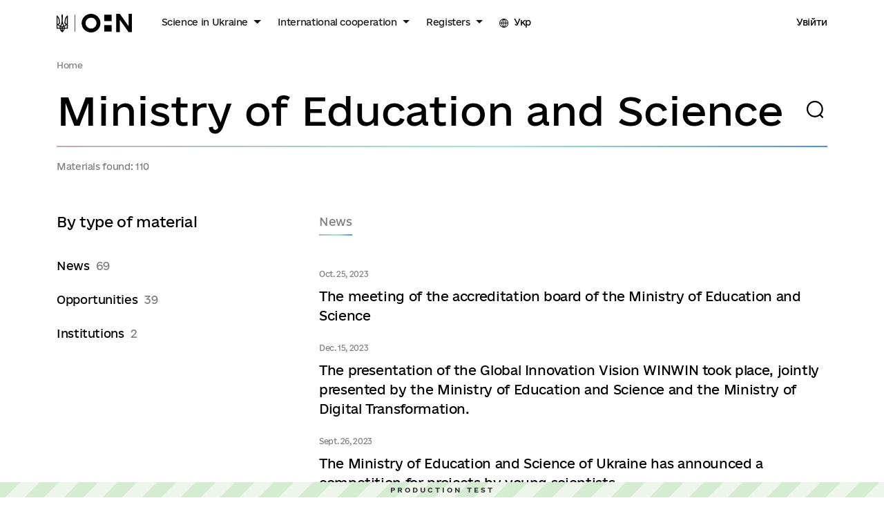

--- FILE ---
content_type: text/html; charset=utf-8
request_url: https://nauka.gov.ua/en/search/?q=Ministry%20of%20Education%20and%20Science
body_size: 6887
content:


<!DOCTYPE html>

<html lang="en">
<head>

  

  <meta charset="utf-8">
  <meta name="viewport" content="width=device-width, initial-scale=1">
  <meta name="theme-color" content="#E7EEF3">

  
<!-- Google Tag Manager -->
<script>(function(w,d,s,l,i){w[l]=w[l]||[];w[l].push({'gtm.start':
new Date().getTime(),event:'gtm.js'});var f=d.getElementsByTagName(s)[0],
j=d.createElement(s),dl=l!='dataLayer'?'&l='+l:'';j.async=true;j.src=
'https://www.googletagmanager.com/gtm.js?id='+i+dl;f.parentNode.insertBefore(j,f);
})(window,document,'script','dataLayer','GTM-KC49QB9');</script>
<!-- End Google Tag Manager -->



  


  

  <meta property="og:url" content="http://nauka.gov.ua/en/search/?q=Ministry%20of%20Education%20and%20Science">
  


  
  <link rel="apple-touch-icon" sizes="180x180" href="/static/favicons/apple-touch-icon.04a36ec8ec96.png">
  <link rel="icon" type="image/png" sizes="32x32" href="/static/favicons/favicon-32x32.fa2a0f6760c7.png">
  <link rel="icon" type="image/png" sizes="16x16" href="/static/favicons/favicon-16x16.51c0a3d7827f.png">
  <link rel="manifest" href="/static/favicons/site.053100cb84a5.webmanifest">


  

  <link href="/static/uris.cbc15f53ead6.css" rel="stylesheet">
  
  

  <title>NAUKA</title>
</head>

<body data-history-id="simple-search">

<!-- Google Tag Manager (noscript) -->
<noscript><iframe src="https://www.googletagmanager.com/ns.html?id=GTM-KC49QB9"
height="0" width="0" style="display:none;visibility:hidden"></iframe></noscript>
<!-- End Google Tag Manager (noscript) -->


  <div class="production-test-headline">
    
    Production test
  </div>



  




<nav class="navbar navbar-expand-lg navbar-light fixed-top" id="navbar">
  <div class="container">

    

    
      <a class="navbar-brand" href="/en/">
        <img src="/static/logo-small.3f38f98f1cf3.svg" alt="Nauka" class="navbar__logo"/>
      </a>
    

    
    <button class="navbar-toggler pe-0"
            type="button"
            data-bs-toggle="offcanvas"
            data-bs-target="#offcanvas-mobile"
            aria-controls="offcanvas-mobile">
      <span class="navbar-toggler-icon"></span>
    </button>

    <div class="collapse navbar-collapse" id="navbarSupportedContent">
      <ul class="navbar-nav me-auto mb-2 mb-lg-0">
        <li class="nav-item">
            <a class="nav-link dropdown-toggle active navbar__link me-4" href="#"
               role="button" data-bs-toggle="offcanvas"
               data-bs-target="#offcanvas-science"
               aria-controls="offcanvas-science">
              Science in Ukraine
            </a>
        </li>
        <li>
          <a class="nav-link dropdown-toggle active navbar__link me-4" href="#"
             role="button" data-bs-toggle="offcanvas"
             data-bs-target="#offcanvas-cooperation"
             aria-controls="offcanvas-cooperation">
            International cooperation
          </a>
        </li>
        <li>
          <a class="nav-link dropdown-toggle active navbar__link me-4" href="#"
             role="button" data-bs-toggle="offcanvas"
             data-bs-target="#offcanvas-registries"
             aria-controls="offcanvas-registries">
            Registers
          </a>
        </li>

        







  
  
  
    
      <li class="nav-item" style="list-style: none">
        <a href="/search/?q=Ministry%20of%20Education%20and%20Science"
           class="nav-link navbar__link"
           rel="alternate"
           hreflang="uk">
          <img src="/static/icons/lang.06b61bd8a423.svg"
               class="lang-icon me-2"
               alt="language">Укр
        </a>
      </li>
    
  
    
  


      </ul>
    </div>
    <div class="d-none d-lg-block">

  
    
    <a href="/en/login/" class="navbar__dropdown">Увійти</a>
  

</div>

  </div>
</nav>








<div class="offcanvas offcanvas-top container navbar__offcanvas" id="offcanvas-science"
  aria-labelledby="offcanvas-top">

  <div class="container">
    <div class="offcanvas-header">
      <h3 class="offcanvas-title mt-medium">Science in Ukraine</h3>
    </div>

    <div class="offcanvas-body">
      <div class="row">

        <div class="col-4">
          <ul class="navbar__offcanvas_ul">
            <li class="navbar__offcanvas_li">
              <a href="/en/" class="navbar__link">
                Home
              </a>
            </li>
            <li class="navbar__offcanvas_li">
              <a href="/en/news/" class="navbar__link">
                News
              </a>
            </li>
            <li class="navbar__offcanvas_li">
              <a href="/en/opportunities/" class="navbar__link">
                Opportunities
              </a>
            </li>
            <li class="navbar__offcanvas_li">
              <a href="/en/information/" class="navbar__link">
                Useful Information
              </a>
            </li>
          </ul>
        </div><!-- /col -->

        <div class="col-4">
          <ul class="navbar__offcanvas_ul">
            <li class="navbar__offcanvas_li">
              <a href="/organizations/" class="navbar__link">
                Institutions
              </a>
            </li>
            
            <li class="navbar__offcanvas_li">
              <a href="/researchers/" class="navbar__link">
                Scientists
              </a>
            </li>
            <li class="navbar__offcanvas_li">
              <a href="/works/" class="navbar__link">
                Publications
              </a>
            </li>
            <li class="navbar__offcanvas_li">
              <a href="/projects/" class="navbar__link">
                Projects
              </a>
            </li>
          </ul>
        </div><!-- /col -->

        <div class="col-4">
          <ul class="navbar__offcanvas_ul">
            <li class="navbar__offcanvas_li">
              <a href="/en/about/" class="navbar__link">
                About the project
              </a>
            </li>
          </ul>
        </div><!-- /col -->

      </div><!-- /row -->
    </div><!-- /offcanvas-body -->
  </div><!-- /container -->
</div><!-- /offcanvas -->







<div class="offcanvas offcanvas-top container navbar__offcanvas"
     id="offcanvas-cooperation"
     aria-labelledby="offcanvas-top">

  <div class="container">
    <div class="offcanvas-header">
      <h3 class="offcanvas-title mt-medium">
        International cooperation
      </h3>
    </div>

    <div class="offcanvas-body">
      <div class="row">

        <div class="col-4">
          <ul class="navbar__offcanvas_ul">
            <li class="navbar__offcanvas_li">
              <a href="https://ms.nauka.gov.ua/" class="navbar__link">
                Home
              </a>
            </li>
            <li class="navbar__offcanvas_li">
              <a href="https://ms.nauka.gov.ua/news/" class="navbar__link">
                News
              </a>
            </li>
            <li class="navbar__offcanvas_li">
              <a href="https://ms.nauka.gov.ua/events/" class="navbar__link">
                Events
              </a>
            </li>
            <li class="navbar__offcanvas_li">
              <a href="https://ms.nauka.gov.ua/events/calendar/" class="navbar__link">
                Calendar of events
              </a>
            </li>
            <li class="navbar__offcanvas_li">
              <a href="https://ms.nauka.gov.ua/search/" class="navbar__link">
                Search
              </a>
            </li>
          </ul>
        </div><!-- col -->

        <div class="col-4">
          <ul class="navbar__offcanvas_ul">
            <li class="navbar__offcanvas_li">
              <a href="https://ms.nauka.gov.ua/pro-portal/" class="navbar__link">
                About portal
              </a>
            </li>
            <li class="navbar__offcanvas_li">
              <a href="https://ms.nauka.gov.ua/pro-portal/gorizont-yevropa/" class="navbar__link">
                Horizont Europe
              </a>
            </li>
            <li class="navbar__offcanvas_li">
              <a href="https://ms.nauka.gov.ua/pro-portal/yevratom/" class="navbar__link">
                Euratom
              </a>
            </li>
            <li class="navbar__offcanvas_li">
              <a href="https://ms.nauka.gov.ua/pro-portal/life/" class="navbar__link">
                LIFE
              </a>
            </li>
            <li class="navbar__offcanvas_li">
              <a href="https://ms.nauka.gov.ua/pro-portal/cost/" class="navbar__link">
                COST
              </a>
            </li>
          </ul>
        </div><!-- col -->

        <div class="col-4">
          <ul class="navbar__offcanvas_ul">





            <li class="navbar__offcanvas_li">
              <a href="https://ms.nauka.gov.ua/european-commission/" class="navbar__link">
                European Commission, funding and tenders
              </a>
            </li>
            <li class="navbar__offcanvas_li">
              <a href="https://ms.nauka.gov.ua/pro-portal/msdpic/" class="navbar__link">
                MSD&PIC
              </a>
            </li>
          </ul>
        </div><!-- col -->

      </div><!-- row -->
    </div><!-- offcanvas-body -->
  </div><!-- container -->
</div><!-- offcanvas -->






<div class="offcanvas offcanvas-top container navbar__offcanvas"
     id="offcanvas-registries"
     aria-labelledby="offcanvas-top">

  <div class="container">
    <div class="offcanvas-header">
      <h3 class="offcanvas-title mt-medium">
        Portal of registers
      </h3>
    </div>

    <div class="offcanvas-body">
      <div class="row">

        <div class="col-4">
          <ul class="navbar__offcanvas_ul">
            <li class="navbar__offcanvas_li">
              <a href="https://registry.nauka.gov.ua/" class="navbar__link">
                Home
              </a>
            </li>
            <li class="navbar__offcanvas_li">
              <a href="https://registry.nauka.gov.ua/registry/" class="navbar__link">
                About portal
              </a>
            </li>
          </ul>
        </div><!-- col -->

        <div class="col-4">
          <ul class="navbar__offcanvas_ul">
            <li class="navbar__offcanvas_li">
              <a href="https://registry.nauka.gov.ua/registry/pidtrimka-derzhavi/" class="navbar__link">
                State support
              </a>
            </li>
            <li class="navbar__offcanvas_li">
              <a href="https://registry.nauka.gov.ua/registry/natcnadbania/" class="navbar__link">
                National heritage
              </a>
            </li>
          </ul>
        </div><!-- col -->

      </div><!-- row -->
    </div><!-- offcanvas-body -->
  </div><!-- container -->
</div><!-- offcanvas -->







<div class="offcanvas offcanvas-end w-100 navbar__offcanvas" tabindex="-1" id="offcanvas-mobile"
  aria-labelledby="offcanvasNavbarLabel">

  <div class="container">

    <div class="offcanvas-body mt-medium">

      

      <div class="d-flex">
        <h3 class="pb-small flex-grow-1">
          <a class="dropdown-toggle navbar__link" data-bs-toggle="collapse"
            href="#collapse-science">
            Наука в Україні
          </a>
        </h3>
        







  
  
  
    
      <li class="nav-item" style="list-style: none">
        <a href="/search/?q=Ministry%20of%20Education%20and%20Science"
           class="nav-link navbar__link"
           rel="alternate"
           hreflang="uk">
          <img src="/static/icons/lang.06b61bd8a423.svg"
               class="lang-icon me-2"
               alt="language">Укр
        </a>
      </li>
    
  
    
  


      </div>


      <div class="collapse" id="collapse-science">
        <ul class="navbar__offcanvas_ul mb-medium">
          <li class="navbar__offcanvas_li">
            <a class="navbar__link" href="/en/news/">
              News
            </a>
          </li>

          <li class="navbar__offcanvas_li">
            <a class="navbar__link" href="/en/opportunities/">
              Opportunities
            </a>
          </li>
          <li class="navbar__offcanvas_li">
            <a class="navbar__link" href="/en/information/">
              Useful Information
            </a>
          </li>
          <li class="navbar__offcanvas_li">
            <a class="navbar__link" href="/en/about/">
              About the project
            </a>
          </li>

          <li class="navbar__offcanvas_li pt-small">
            <a href="/organizations/" class="navbar__link">
              Institutions
            </a>
          </li>
          
          <li class="navbar__offcanvas_li">
            <a href="/researchers/" class="navbar__link">
              Scientists
            </a>
          </li>
          <li class="navbar__offcanvas_li">
            <a href="/works/" class="navbar__link">
              Publications
            </a>
          </li>
          <li class="navbar__offcanvas_li">
            <a href="/projects/" class="navbar__link">
              Projects
            </a>
          </li>
        </ul>
      </div><!-- /collapse-science -->


      

      <h3 class="pb-small">
        <a class="dropdown-toggle navbar__link" data-bs-toggle="collapse"
          href="#collapse-cooperation">
          Міжнародне співробітництво
        </a>
      </h3>

      <div class="collapse" id="collapse-cooperation">
        <ul class="navbar__offcanvas_ul mb-medium">
          <li class="navbar__offcanvas_li">
            <a href="https://ms.nauka.gov.ua/" class="navbar__link">
              Home
            </a>
          </li>
          <li class="navbar__offcanvas_li">
            <a href="https://ms.nauka.gov.ua/news/" class="navbar__link">
              News
            </a>
          </li>
          <li class="navbar__offcanvas_li">
            <a href="https://ms.nauka.gov.ua/events/" class="navbar__link">
              Events
            </a>
          </li>
          <li class="navbar__offcanvas_li">
            <a href="https://ms.nauka.gov.ua/events/calendar/" class="navbar__link">
              Calendar of events
            </a>
          </li>
          <li class="navbar__offcanvas_li">
            <a href="https://ms.nauka.gov.ua/search/" class="navbar__link">
              Search
            </a>
          </li>

          <li class="navbar__offcanvas_li pt-small">
            <a href="https://ms.nauka.gov.ua/pro-portal/" class="navbar__link">
              About portal
            </a>
          </li>
          <li class="navbar__offcanvas_li">
            <a href="https://ms.nauka.gov.ua/pro-portal/gorizont-yevropa/" class="navbar__link">
              Horizont Europe
            </a>
          </li>
          <li class="navbar__offcanvas_li">
            <a href="https://ms.nauka.gov.ua/pro-portal/yevratom/" class="navbar__link">
              Euratom
            </a>
          </li>
          <li class="navbar__offcanvas_li">
            <a href="https://ms.nauka.gov.ua/pro-portal/life/" class="navbar__link">
              LIFE
            </a>
          </li>
          <li class="navbar__offcanvas_li">
            <a href="https://ms.nauka.gov.ua/pro-portal/cost/" class="navbar__link">
              COST
            </a>
          </li>

          
          
          
          
          
          <li class="navbar__offcanvas_li">
            <a href="https://ms.nauka.gov.ua/european-commission/" class="navbar__link">
              European Commission, funding and tenders
            </a>
          </li>
          <li class="navbar__offcanvas_li">
            <a href="https://ms.nauka.gov.ua/pro-portal/msdpic/" class="navbar__link">
              MSD&PIC
            </a>
          </li>
        </ul>
      </div><!-- /collapse-cooperation -->


      

      <h3 class="pb-small">
        <a class="dropdown-toggle navbar__link" data-bs-toggle="collapse"
          href="#collapse-registries">
          Реєстри
        </a>
      </h3>

      <div class="collapse" id="collapse-registries">
        <ul class="navbar__offcanvas_ul mb-medium">
          <li class="navbar__offcanvas_li">
            <a href="https://registry.nauka.gov.ua/" class="navbar__link">
              Home
            </a>
          </li>
          <li class="navbar__offcanvas_li">
            <a href="https://registry.nauka.gov.ua/registry/" class="navbar__link">
              About portal
            </a>
          </li>
          <li class="navbar__offcanvas_li">
            <a href="https://registry.nauka.gov.ua/registry/pidtrimka-derzhavi/"
              class="navbar__link">
              State support
            </a>
          </li>
          <li class="navbar__offcanvas_li">
            <a href="https://registry.nauka.gov.ua/registry/natcnadbania/" class="navbar__link">
              National heritage
            </a>
          </li>
        </ul>
      </div><!-- /collapse-registries -->


    </div><!-- /offcanvas body -->

  </div><!-- /container -->

  <div class="pt-small mb-large text-center border-top navbar__offcanvas-footer">
    
    
    <a href="/en/login/" class="btn r-secondary-button">Увійти</a>
    
  </div>

</div><!-- /offcanvas -->




  <div class="container py-large">

    <nav class="d-none d-lg-block" aria-label="breadcrumb">
      <ol class="breadcrumb">
        <li class="breadcrumb-item">
          <a href="/en/">Home</a>
        </li>
      </ol>
    </nav><!-- /nav breadcrumb -->

    

    <form class="form search__form d-flex align-items-center"
          action="/en/search/"
          method="GET">
      <label class="flex-fill">
        
        <input class="search__input" type="text" name="q" value="Ministry of Education and Science"
               maxlength="255"
               placeholder="Information you are interested in">
      </label>
      <button class="btn search__search-btn"></button>
    </form>

    
      <div class="search__found_info">
        
        Materials found:
        110
      </div>
    


    

      

      <div class="row">

        <div class="col-md-4 mb-medium d-none d-md-inline-block">
          <div class="search__sidebar-title">
            
            By type of material
          </div>
          
            
              <div class="search__sidebar-filter mb-small">
                <a href="?q=Ministry+of+Education+and+Science&amp;category=news" class="link-humble">
                  News
                </a>
                <span class="search__sidebar-counter">69</span>
              </div>
            
          
            
              <div class="search__sidebar-filter mb-small">
                <a href="?q=Ministry+of+Education+and+Science&amp;category=opportunities" class="link-humble">
                  Opportunities
                </a>
                <span class="search__sidebar-counter">39</span>
              </div>
            
          
            
          
            
              <div class="search__sidebar-filter mb-small">
                <a href="?q=Ministry+of+Education+and+Science&amp;category=organizations" class="link-humble">
                  Institutions
                </a>
                <span class="search__sidebar-counter">2</span>
              </div>
            
          
        </div><!-- /col sidebar -->

        <div class="col-md-8">
          
            <div class="search__result-category mb-medium">
              <div class="mb-medium d-flex justify-content-between">
                <h4 class="header-fancy mr-small max-lines-1">News</h4>
                
              </div>
              
                
                  <div class="search__result-date">Oct. 25, 2023</div>
                
                <div class="search__result-element mb-small">
                  <a href="/en/news/the-meeting-of-the-accreditation-board-of-the-ministry-of-education-and-science/" class="link-humble">
                    The meeting of the accreditation board of the Ministry of Education and Science
                  </a>
                </div>
              
                
                  <div class="search__result-date">Dec. 15, 2023</div>
                
                <div class="search__result-element mb-small">
                  <a href="/en/news/the-presentation-of-the-global-innovation-vision-winwin-took-place-jointly-presented-by-the-ministry-of-education-and-science-and-the-ministry-of-digital-transformation/" class="link-humble">
                    The presentation of the Global Innovation Vision WINWIN took place, jointly presented by the Ministry of Education and Science and the Ministry of Digital Transformation.
                  </a>
                </div>
              
                
                  <div class="search__result-date">Sept. 26, 2023</div>
                
                <div class="search__result-element mb-small">
                  <a href="/en/news/the-ministry-of-education-and-science-of-ukraine-has-announced-a-competition-for-projects-by-young-scientists/" class="link-humble">
                    The Ministry of Education and Science of Ukraine has announced a competition for projects by young scientists.
                  </a>
                </div>
              
                
                  <div class="search__result-date">Oct. 20, 2023</div>
                
                <div class="search__result-element mb-small">
                  <a href="/en/news/ministry-of-education-and-science-supports-further-development-of-the-national-electronic-scientific-information-system/" class="link-humble">
                    Ministry of Education and Science Supports Further Development of the National Electronic Scientific Information System
                  </a>
                </div>
              
                
                  <div class="search__result-date">Dec. 11, 2023</div>
                
                <div class="search__result-element mb-small">
                  <a href="/en/news/the-ministry-of-education-and-science-has-simplified-the-interim-reporting-form-for-the-results-of-research-and-development-projects/" class="link-humble">
                    The Ministry of Education and Science has simplified the interim reporting form for the results of research and development projects
                  </a>
                </div>
              
                
                  <div class="search__result-date">Nov. 22, 2023</div>
                
                <div class="search__result-element mb-small">
                  <a href="/en/news/the-ministry-of-education-and-science-implements-oecd-standards-in-the-field-of-scientific-technological-and-innovation-policy/" class="link-humble">
                    The Ministry of Education and Science Implements OECD Standards in the Field of Scientific, Technological, and Innovation Policy
                  </a>
                </div>
              
                
                  <div class="search__result-date">Jan. 13, 2026</div>
                
                <div class="search__result-element mb-small">
                  <a href="/en/news/ministry-of-education-and-science-of-ukraine-approves-the-lists-of-winning-research-projects/" class="link-humble">
                    Ministry of Education and Science of Ukraine Approves the Lists of Winning Research Projects
                  </a>
                </div>
              
                
                  <div class="search__result-date">Oct. 19, 2023</div>
                
                <div class="search__result-element mb-small">
                  <a href="/en/news/in-the-competition-for-research-and-development-projects-organized-by-the-ministry-of-education-and-science-of-ukraine-a-total-of-750-projects-were-submitted/" class="link-humble">
                    In the competition for research and development projects organized by the Ministry of Education and Science of Ukraine, a total of 750 projects were submitted.
                  </a>
                </div>
              
                
                  <div class="search__result-date">March 28, 2025</div>
                
                <div class="search__result-element mb-small">
                  <a href="/en/news/the-ministry-of-education-and-science-of-ukraine-invites-public-discussion-on-the-draft-order-on-amendments-to-the-procedure-for-forming-the-list-of-scientific-professional-publications/" class="link-humble">
                    The Ministry of Education and Science of Ukraine invites public discussion on the draft order &quot;On Amendments to the Procedure for Forming the List of Scientific Professional Publications&quot;
                  </a>
                </div>
              
                
                  <div class="search__result-date">Dec. 17, 2025</div>
                
                <div class="search__result-element mb-small">
                  <a href="/en/news/the-ministry-of-education-and-science-of-ukraine-invites-the-public-to-take-part-in-a-public-consultation-on-the-draft-professional-standard-research-data-management-specialist/" class="link-humble">
                    The Ministry of Education and Science of Ukraine invites the public to take part in a public consultation on the draft professional standard “Research Data Management Specialist.”
                  </a>
                </div>
              
            </div><!-- /result group -->
          
            <div class="search__result-category mb-medium">
              <div class="mb-medium d-flex justify-content-between">
                <h4 class="header-fancy mr-small max-lines-1">Opportunities</h4>
                
              </div>
              
                
                <div class="search__result-element mb-small">
                  <a href="/en/opportunities/[base64]/" class="link-humble">
                    The Ministry of Education and Science of Ukraine, the Ministry of Education, Science and Sport of the Republic of Lithuania, and the Research Council of Lithuania Announce a Call for Joint Ukrainian-Lithuanian Research Projects for 2026–2027
                  </a>
                </div>
              
                
                <div class="search__result-element mb-small">
                  <a href="/en/opportunities/the-ministry-of-education-and-science-of-ukraine-is-conducting-two-competitions-for-scientific-projects/" class="link-humble">
                    The Ministry of Education and Science of Ukraine is conducting two competitions for scientific projects
                  </a>
                </div>
              
                
                <div class="search__result-element mb-small">
                  <a href="/en/opportunities/the-ministry-of-education-and-science-of-ukraine-and-the-norwegian-directorate-for-higher-education-and-skills-announce-a-new-call/" class="link-humble">
                    The Ministry of Education and Science of Ukraine and the Norwegian Directorate for Higher Education and Skills announce a new call
                  </a>
                </div>
              
                
                <div class="search__result-element mb-small">
                  <a href="/en/opportunities/the-ministry-of-education-and-science-of-ukraine-has-compiled-opportunities-for-ukrainian-scientists-from-various-countries-worldwide/" class="link-humble">
                    The Ministry of Education and Science of Ukraine has compiled opportunities for Ukrainian scientists from various countries worldwide
                  </a>
                </div>
              
                
                <div class="search__result-element mb-small">
                  <a href="/en/opportunities/the-ministry-of-education-and-science-announces-the-start-of-a-state-order-competition-for-rd-using-a-new-mechanism/" class="link-humble">
                    The Ministry of Education and Science Announces the Start of a State Order Competition for R&amp;D Using a New Mechanism
                  </a>
                </div>
              
                
                <div class="search__result-element mb-small">
                  <a href="/en/opportunities/competition-for-applied-research-projects-on-the-development-of-scientific-foundations-for-state-policy-in-education-and-science/" class="link-humble">
                    Competition for Applied Research Projects on the Development of Scientific Foundations for State Policy in Education and Science
                  </a>
                </div>
              
                
                <div class="search__result-element mb-small">
                  <a href="/en/opportunities/the-ministry-of-education-and-science-of-ukraine-announces-additional-call-for-applications-for-funding-the-modernization-of-collective-use-scientific-equipment-centers/" class="link-humble">
                    The Ministry of Education and Science of Ukraine Announces Additional Call for Applications for Funding the Modernization of Collective Use Scientific Equipment Centers
                  </a>
                </div>
              
                
                <div class="search__result-element mb-small">
                  <a href="/en/opportunities/additional-competition-for-state-ordered-scientific-and-technical-developments-announced/" class="link-humble">
                    Additional Competition for State-Ordered Scientific and Technical Developments Announced
                  </a>
                </div>
              
                
                <div class="search__result-element mb-small">
                  <a href="/en/opportunities/competition-of-young-scientists-2024/" class="link-humble">
                    Competition of young scientists 2024
                  </a>
                </div>
              
                
                <div class="search__result-element mb-small">
                  <a href="/en/opportunities/competition-of-joint-ukrainian-austrian-research-projects-2024/" class="link-humble">
                    Competition of joint Ukrainian-Austrian research projects - 2024
                  </a>
                </div>
              
            </div><!-- /result group -->
          
            <div class="search__result-category mb-medium">
              <div class="mb-medium d-flex justify-content-between">
                <h4 class="header-fancy mr-small max-lines-1">Institutions</h4>
                
                  <h4 class="header-fancy max-lines-1">
                    <a href="/en/organizations/?q=Ministry of Education and Science"
                       class="link-silent semitransparent">
                      
                      To advanced search
                    </a>
                  </h4>
                
              </div>
              
                
                <div class="search__result-element mb-small">
                  <a href="/en/organizations/o.eKeYnnN7/" class="link-humble">
                    Ministry of Education and Science of Ukraine
                  </a>
                </div>
              
                
                <div class="search__result-element mb-small">
                  <a href="/en/organizations/o.oPTs9rzh/" class="link-humble">
                    Institute of Thermoelectricity of National Academy of Sciences of Ukraine and Ministry of Education and Science of Ukraine
                  </a>
                </div>
              
            </div><!-- /result group -->
          
        </div><!-- /col results -->

      </div><!-- /row results -->

    

  </div><!-- /container -->

  



<footer class="py-large-adaptive">
  <div class="container">

    

    
    
    
    
    
    
    
    
    
    
    
    
    
    
    
    
    
    
    
    
    
    
    
    


    

    <div class="row">
      <div class="col-4 d-none d-lg-block">
        <div class="mb-4">
          
          Links
        </div>
        
          <div class="my-3 small">
            <a href="https://mon.gov.ua/eng">Ministry of Education and Science of Ukraine</a>
          </div>
        
          <div class="my-3 small">
            <a href="https://dntb.gov.ua/en/">THE STATE SCIENTIFIC AND TECHNICAL LIBRARY OF UKRAINE</a>
          </div>
        
      </div><!-- /col links -->

      <div class="col col-sm-6 col-lg-4">
        <div class="mb-4">
          
          Contacts
        </div>
        <div class="my-3 small">
          03150, Kyiv-150, street Antonovich, 180
        </div>
        <div class="my-3 small">
          (044) 521-93-50
        </div>
        <div class="my-3 small">
          <a href="mailto:dntb@dntb.gov.ua">dntb@dntb.gov.ua</a>
        </div>
      </div><!-- /col address -->

      <div class="col col-sm-6 col-lg-4">
        <div class="mb-3">
          
          Follow us here:
        </div>
        <div class="my-3">
          
            <a href="https://www.facebook.com/Technicallibrary/" class="link-silent me-2" target="_blank">
              <img src="/static/icons/facebook.ffe4224f8f02.svg" class="footer__social-icon" alt="Facebook">
            </a>
          
          
            <a href="https://x.com/DntbUkraine" class="link-silent me-2" target="_blank">
              <img src="/static/icons/twitter.4bf46fa5be5b.svg" class="footer__social-icon" alt="Twitter">
            </a>
          
          
        </div>
      </div><!-- /col social -->

    </div><!-- /row -->

    <hr>

    

    <div class="d-flex align-items-center">
      <img src="/static/logo.0d23fb7feccf.svg" class="footer__logo" alt="Логотип">
      <small class="ms-3">
        nauka.gov.ua<br>
        2022-2024. All rights reserved.
      </small>
    </div>

  </div><!-- /container -->
</footer>



<script>window.API_ENDPOINT = '/en/api/';</script>
<script src="/en/jsi18n/"></script>
<script src="/static/bootstrap.bundle.min.0aa8d64e726c.js"></script>
<script src="/static/uris.min.73abce199b1c.js"></script>
<script>trackHistory();</script>

  <script>startHistory();</script>

<input type="hidden" name="csrfmiddlewaretoken" value="Dl9OZN75WuC7fKceBUEue80ZX9DzQXkmAyJI7wkM6N54OOTWRAByLArj3SsDhYZg">
</body>
</html>


--- FILE ---
content_type: image/svg+xml
request_url: https://nauka.gov.ua/static/icons/twitter.4bf46fa5be5b.svg
body_size: 1203
content:
<svg xmlns="http://www.w3.org/2000/svg" viewBox="0 0 42 42"><defs><style>.cls-1{fill-rule:evenodd;}</style></defs><title>6</title><g id="Слой_2" data-name="Слой 2"><g id="Слой_1-2" data-name="Слой 1"><path class="cls-1" d="M4.76,4.76h0C3.5,6,2.78,7.66,2.4,10.26A79.82,79.82,0,0,0,2,21a79.73,79.73,0,0,0,.4,10.73,9.11,9.11,0,0,0,2.36,5.51h0c1.25,1.26,2.9,2,5.5,2.36A79.82,79.82,0,0,0,21,40a79.73,79.73,0,0,0,10.73-.4,9.11,9.11,0,0,0,5.51-2.36c1.26-1.26,2-2.9,2.36-5.51A79.58,79.58,0,0,0,40,21a79.82,79.82,0,0,0-.4-10.74,9.11,9.11,0,0,0-2.36-5.51c-1.26-1.26-2.9-2-5.5-2.35A79.82,79.82,0,0,0,21,2a79.82,79.82,0,0,0-10.74.4C7.66,2.78,6,3.5,4.76,4.76Zm33.9-1.42C42,6.68,42,11.79,42,21s0,14.31-3.34,17.66S30.2,42,21,42,6.68,42,3.34,38.66,0,30.2,0,21,0,6.68,3.34,3.34,11.79,0,21,0,35.31,0,38.66,3.34Z"/><path d="M29.34,16c0,.19,0,.38,0,.57,0,5.84-4.33,12.57-12.24,12.57a11.94,11.94,0,0,1-6.61-2,8.94,8.94,0,0,0,1,.06,8.48,8.48,0,0,0,5.34-1.89,4.31,4.31,0,0,1-4-3.06,5.42,5.42,0,0,0,.81.07,4.67,4.67,0,0,0,1.13-.15,4.39,4.39,0,0,1-3.45-4.34v-.05a4.29,4.29,0,0,0,2,.56A4.49,4.49,0,0,1,12,12.47a12.1,12.1,0,0,0,8.87,4.62,4.81,4.81,0,0,1-.11-1A4.36,4.36,0,0,1,25,11.67a4.22,4.22,0,0,1,3.14,1.39A8.19,8.19,0,0,0,30.91,12,4.4,4.4,0,0,1,29,14.43a8.3,8.3,0,0,0,2.48-.69A9.41,9.41,0,0,1,29.34,16Z"/></g></g></svg>

--- FILE ---
content_type: image/svg+xml
request_url: https://nauka.gov.ua/static/icons/lang.06b61bd8a423.svg
body_size: 872
content:
<?xml version="1.0" encoding="UTF-8"?>
<svg version="1.1" xmlns="http://www.w3.org/2000/svg" xmlns:xlink="http://www.w3.org/1999/xlink" x="0px" y="0px" viewBox="0 0 23 23" style="enable-background:new 0 0 23 23;" xml:space="preserve">
<style type="text/css">
	.st1{fill:#000000;}
</style>
<g>
	<g>
		<path class="st1" d="M11.7,0C5.4,0,0.2,5.2,0.2,11.5C0.2,17.8,5.4,23,11.7,23c6.3,0,11.5-5.2,11.5-11.5C23.2,5.2,18,0,11.7,0    L11.7,0z M21.5,10.2h-3.7c-0.2-3-1.4-5.9-3.4-8.2C18.1,3,21,6.2,21.5,10.2L21.5,10.2z M10.9,10.2H7.3c0.3-2.8,1.5-5.6,3.6-7.8    V10.2z M10.9,11.8v8.9c0,0-0.1-0.1-0.1-0.1c-2.4-2.4-3.6-5.6-3.6-8.8H10.9z M12.5,11.8h3.7c-0.1,3.2-1.3,6.4-3.7,8.9V11.8z     M12.5,10.2V2.4c0,0,0.1,0.1,0.1,0.1c2.1,2.1,3.3,4.9,3.6,7.7H12.5z M9.1,2c-2,2.4-3.2,5.3-3.5,8.3H1.9C2.4,6.2,5.3,3,9.1,2L9.1,2    z M1.8,11.8h3.8c0,3.3,1.2,6.6,3.4,9.2C4.9,19.8,2,16.2,1.8,11.8L1.8,11.8z M14.4,21c2.2-2.6,3.3-5.9,3.4-9.2h3.8    C21.4,16.2,18.4,19.9,14.4,21L14.4,21z M14.4,21"/>
	</g>
</g>
</svg>

--- FILE ---
content_type: image/svg+xml
request_url: https://nauka.gov.ua/static/logo-small.3f38f98f1cf3.svg
body_size: 9327
content:
<?xml version="1.0" encoding="UTF-8" standalone="no"?>
<svg
   xmlns:dc="http://purl.org/dc/elements/1.1/"
   xmlns:cc="http://creativecommons.org/ns#"
   xmlns:rdf="http://www.w3.org/1999/02/22-rdf-syntax-ns#"
   xmlns:svg="http://www.w3.org/2000/svg"
   xmlns="http://www.w3.org/2000/svg"
   id="svg113"
   version="1.1"
   viewBox="0 0 56.179901 13.97"
   height="13.97mm"
   width="56.179901mm">
  <defs
     id="defs107" />
  <metadata
     id="metadata110">
    <rdf:RDF>
      <cc:Work
         rdf:about="">
        <dc:format>image/svg+xml</dc:format>
        <dc:type
           rdf:resource="http://purl.org/dc/dcmitype/StillImage" />
        <dc:title></dc:title>
      </cc:Work>
    </rdf:RDF>
  </metadata>
  <g
     transform="translate(-55.986808,-117.65786)"
     id="layer1">
    <path
       style="stroke-width:0.26458332"
       id="path128"
       d="m 81.572018,117.65786 c -3.862916,0 -6.985,3.12208 -6.985,6.985 0,3.86291 3.122084,6.985 6.985,6.985 3.862918,0 6.984998,-3.12209 6.984998,-6.985 0,-3.86292 -3.148539,-6.985 -6.984998,-6.985 z m 0,11.05958 c -2.248958,0 -4.074583,-1.82563 -4.074583,-4.07458 0,-2.24896 1.825625,-4.07459 4.074583,-4.07459 2.248959,0 4.074584,1.82563 4.074584,4.07459 0,2.24895 -1.825625,4.07458 -4.074584,4.07458 z"
       class="st0" />
    <rect
       style="stroke-width:0.26458332"
       id="rect130"
       height="4.8154168"
       width="5.5297909"
       class="st0"
       y="126.12452"
       x="91.361603" />
    <rect
       style="stroke-width:0.26458332"
       id="rect132"
       height="4.8154168"
       width="5.5297909"
       class="st0"
       y="118.31931"
       x="91.361603" />
    <path
       style="stroke-width:0.26458332"
       id="path208"
       d="m 60.140768,131.57494 c -0.02646,-0.0265 -0.02646,-0.0265 -0.02646,-0.0265 -0.105833,-0.1852 -0.238125,-0.29104 -0.396875,-0.42333 -0.291042,-0.21167 -0.529167,-0.47625 -0.740833,-0.76729 -0.264584,-0.37042 -0.47625,-0.7673 -0.582084,-1.21709 -0.02646,-0.0794 -0.05292,-0.15875 -0.05292,-0.23812 0,-0.0529 -0.02646,-0.0794 -0.105833,-0.0794 -0.714375,0 -1.42875,0 -2.143125,-0.0265 -0.07937,0 -0.07937,0 -0.07937,-0.0794 -0.02646,-3.28082 -0.02646,-6.5352 -0.02646,-9.81603 0,-0.0265 0,-0.0529 0,-0.10584 0.105833,0.0529 0.185208,0.10584 0.238125,0.15875 0.185208,0.1323 0.396875,0.29105 0.582083,0.4498 0.264584,0.23812 0.47625,0.5027 0.687917,0.79375 0.291042,0.42333 0.47625,0.87312 0.608542,1.37583 0.132291,0.50271 0.132291,1.00542 0.211666,1.50812 0.07937,0.58209 0.132292,1.19063 0.211667,1.77271 0,0.0265 0,0.0794 0,0.10584 0,0.0794 0,0.0794 -0.07937,0.0794 -0.105833,0 -0.211667,0 -0.3175,0.0529 -0.423333,0.15875 -0.582083,0.71437 -0.264583,1.08479 0.105833,0.13229 0.264583,0.21166 0.449791,0.26458 0.105834,0.0265 0.211667,0.0529 0.3175,0.0794 0.02646,0 0.05292,0 0.07938,-0.0265 0.132292,-0.29104 0.291042,-0.58208 0.423334,-0.87312 0.132291,-0.29105 0.238125,-0.60855 0.3175,-0.92605 0.185208,-0.55562 0.3175,-1.11125 0.3175,-1.66687 0,-0.42333 0,-0.84667 -0.02646,-1.27 -0.02646,-0.635 -0.07938,-1.24354 -0.105834,-1.87854 -0.02646,-0.26459 -0.02646,-0.55563 -0.02646,-0.82021 0.02646,-0.42333 0.15875,-0.79375 0.396875,-1.11125 0.105832,-0.15875 0.105832,-0.13229 0.211665,0 0.264585,0.23812 0.396875,0.60854 0.423335,1.00542 0,0.34395 0,0.71437 -0.02646,1.05833 -0.02646,0.79375 -0.07937,1.5875 -0.132292,2.40771 -0.02646,0.71437 0.07937,1.40229 0.264583,2.09021 0.132292,0.42333 0.264584,0.84666 0.449792,1.27 0.105833,0.21166 0.211667,0.42333 0.343958,0.66145 0.02646,0.0529 0.05292,0.0529 0.105834,0.0529 0.15875,-0.0529 0.3175,-0.0529 0.47625,-0.10583 0.264583,-0.10583 0.396874,-0.3175 0.423333,-0.60854 0.02646,-0.34396 -0.211667,-0.635 -0.502709,-0.71438 -0.07937,-0.0265 -0.185208,-0.0265 -0.264583,-0.0265 -0.02646,0 -0.05292,0 -0.07938,0 0.02646,-0.1852 0.05292,-0.34395 0.05292,-0.5027 0.07937,-0.60855 0.132291,-1.19063 0.211666,-1.79917 0.05292,-0.39688 0.07937,-0.82021 0.185209,-1.21708 0.15875,-0.55563 0.396875,-1.0848 0.767291,-1.53459 0.15875,-0.21166 0.264584,-0.34396 0.396875,-0.47625 0.291042,-0.26458 0.582084,-0.50271 0.926042,-0.68791 0,0 0.02646,0 0.05292,-0.0265 0,0.0265 0,0.0529 0,0.0794 0,2.80458 0,5.5827 0,8.38729 0,0.5027 0,0.97895 0,1.48166 0,0.0794 0,0.0794 -0.07937,0.0794 -0.714375,0 -1.42875,0 -2.143125,0.0265 -0.05292,0 -0.07937,0.0265 -0.105833,0.0794 -0.05292,0.29105 -0.15875,0.60855 -0.291042,0.87313 -0.15875,0.29104 -0.343958,0.58208 -0.555625,0.84667 -0.185208,0.21166 -0.423333,0.42333 -0.635,0.60854 -0.105833,0.0794 -0.185208,0.18521 -0.264583,0.29105 -0.05292,-0.0265 -0.05292,0 -0.07937,0.0265 z m -3.439583,-11.32417 c -0.02646,0 -0.02646,0 0,0 -0.02646,0.0265 -0.02646,0.0529 -0.02646,0.10584 0,1.61395 0,3.20145 0,4.81541 0,0.0529 0,0.0794 0,0.13229 0,0.0265 0.02646,0.0529 0.05292,0.0529 0.105834,0 0.185209,0 0.291042,0 0.05292,0 0.07938,-0.0265 0.07938,-0.0529 0.105833,-0.34395 0.3175,-0.60854 0.661458,-0.79375 0.02646,-0.0265 0.05292,-0.0529 0.05292,-0.0794 0,-0.0794 -0.02646,-0.1852 -0.02646,-0.26458 -0.07937,-0.635 -0.15875,-1.27 -0.238125,-1.93146 -0.07937,-0.635 -0.291042,-1.21708 -0.661459,-1.74625 -0.07937,-0.10583 -0.132291,-0.18521 -0.185208,-0.23812 z m 6.905625,5.08 c 0,-1.69333 0,-3.41312 0,-5.10646 0,0 -0.02646,0 -0.02646,0 -0.07937,0.10584 -0.15875,0.21167 -0.238125,0.3175 -0.3175,0.4498 -0.502709,0.97896 -0.582084,1.50813 -0.105833,0.76729 -0.185208,1.53458 -0.291041,2.32833 0,0.0529 0.02646,0.0794 0.05292,0.10584 0.07937,0.0529 0.185208,0.10583 0.264583,0.1852 0.185208,0.15875 0.3175,0.37042 0.396875,0.60855 0,0.0265 0.02646,0.0265 0.05292,0.0265 0.105833,0.0265 0.238125,0.0265 0.370417,0.0265 z m -6.932083,1.74625 c 0,0.3175 0,0.635 0,0.97896 0,0.0529 0.02646,0.0794 0.07937,0.0794 0.47625,0 0.9525,0 1.402291,0 0.05292,0 0.07938,-0.0265 0.07938,-0.0794 0,-0.3175 0.02646,-0.60854 0.132292,-0.89958 0,-0.0265 0,-0.0529 -0.02646,-0.0529 -0.07937,-0.0265 -0.15875,-0.0265 -0.238125,-0.0529 -0.238125,-0.0529 -0.449792,-0.18521 -0.635,-0.34396 -0.185209,-0.15875 -0.291042,-0.37042 -0.370417,-0.60854 -0.02646,-0.0529 -0.02646,-0.0529 -0.07938,-0.0529 -0.07937,0 -0.15875,0 -0.264583,0 -0.05292,0 -0.07937,0.0265 -0.07937,0.0794 0,0.3175 0,0.635 0,0.9525 z m 6.138333,1.05834 c 0.238125,0 0.47625,0 0.687917,0 0.07937,0 0.07937,-0.0265 0.07937,-0.0794 0,0 0,-0.0265 0,-0.0265 0,-0.26459 0,-0.52917 0,-0.79375 0,-0.37042 0,-0.74084 0,-1.11125 0,-0.0529 -0.02646,-0.0529 -0.05292,-0.0529 -0.07938,0 -0.15875,0 -0.238125,0 -0.105835,0 -0.105835,0 -0.15875,0.10583 -0.132292,0.39687 -0.396875,0.66146 -0.767292,0.82021 -0.132293,0.0529 -0.291043,0.0794 -0.423333,0.13229 -0.05292,0 -0.05292,0.0265 -0.05292,0.0794 0.07938,0.29104 0.105834,0.58208 0.132292,0.89958 0,0.0529 0.02646,0.0794 0.07937,0.0794 0.238125,-0.0794 0.47625,-0.0529 0.714375,-0.0529 z m -3.439583,-1.50813 c 0.105833,0.0529 0.211666,0.10583 0.3175,0.15875 0.15875,0.0794 0.264583,0.18521 0.370416,0.3175 0.05292,0.0529 0.05292,0.0529 0.105834,0 0.132291,-0.15875 0.291041,-0.26458 0.47625,-0.37042 0.07937,-0.0265 0.15875,-0.0794 0.238125,-0.10583 -0.3175,-0.52917 -0.555625,-1.11125 -0.767292,-1.69333 -0.185208,0.58208 -0.423333,1.13771 -0.740833,1.69333 z m 1.905,2.19604 c -0.02646,0 -0.05292,0 -0.07937,0 -0.211667,0 -0.423334,0 -0.635,0 -0.05292,0 -0.07937,0.0265 -0.07937,0.0794 0,0.42334 0,0.87313 0,1.29646 0,0.0265 0,0.0265 0,0.0794 0.396875,-0.42333 0.661458,-0.89958 0.79375,-1.45521 z m -2.275417,0 c 0.05292,0.42334 0.555625,1.32292 0.767292,1.42875 0,0 0,-0.0265 0,-0.0265 0,-0.44979 0,-0.89958 0,-1.34937 0,-0.0529 -0.02646,-0.0529 -0.05292,-0.0529 -0.211667,0 -0.449792,0 -0.661459,0 -0.02646,0 -0.02646,0 -0.05292,0 z m 0.343958,-0.68791 c 0.105834,0 0.238125,0 0.343959,0 0.07937,0 0.105833,0 0.07937,-0.0794 -0.02646,-0.10584 -0.05292,-0.23813 -0.105834,-0.34397 -0.105833,-0.21166 -0.3175,-0.37041 -0.555625,-0.42333 -0.05292,0 -0.07937,0 -0.105833,0.0529 -0.05292,0.23812 -0.105833,0.47625 -0.105833,0.74083 0,0.0529 0.02646,0.0529 0.05292,0.0529 0.15875,-0.0265 0.291041,0 0.396875,0 z m 1.561042,0 c 0.132292,0 0.238125,0 0.370417,0 0.05292,0 0.05292,0 0.05292,-0.0529 0,-0.23813 -0.02646,-0.47625 -0.105834,-0.71438 -0.02646,-0.0794 -0.02646,-0.10583 -0.132291,-0.0529 -0.185209,0.0529 -0.3175,0.13229 -0.449792,0.29104 -0.07938,0.10584 -0.15875,0.26459 -0.15875,0.4498 0,0.0529 0,0.0529 0.05292,0.0529 0.132292,0 0.238125,0.0265 0.370417,0.0265 z"
       class="st2" />
    <rect
       style="stroke-width:0.26458332"
       id="rect210"
       height="12.673542"
       width="0.34395832"
       class="st0"
       y="118.37223"
       x="69.507019" />
    <g
       transform="translate(32.40233,31.324778)"
       id="text275"
       style="font-style:normal;font-variant:normal;font-weight:normal;font-stretch:normal;font-size:18.50167656px;line-height:1.25;font-family:'e-Ukraine Head';-inkscape-font-specification:'e-Ukraine Head';letter-spacing:0px;word-spacing:0px;fill:#000000;fill-opacity:1;stroke:none;stroke-width:0.46254188"
       aria-label="NAUKA">
      <path
         id="path296"
         style="font-style:normal;font-variant:normal;font-weight:normal;font-stretch:normal;font-family:'e-Ukraine Head';-inkscape-font-specification:'e-Ukraine Head';stroke-width:0.46254188"
         d="m 77.090307,86.371139 v 9.250838 l -6.504495,-9.250838 h -2.674071 v 13.731711 h 2.674071 v -9.286972 l 6.576768,9.286972 h 2.601798 V 86.371139 Z" />
    </g>
  </g>
</svg>


--- FILE ---
content_type: image/svg+xml
request_url: https://nauka.gov.ua/static/icons/facebook.ffe4224f8f02.svg
body_size: 881
content:
<svg xmlns="http://www.w3.org/2000/svg" viewBox="0 0 42 42"><defs><style>.cls-1{fill-rule:evenodd;}</style></defs><title>3</title><g id="Слой_2" data-name="Слой 2"><g id="Слой_1-2" data-name="Слой 1"><path class="cls-1" d="M4.76,4.76h0C3.5,6,2.78,7.66,2.4,10.26A79.82,79.82,0,0,0,2,21a79.73,79.73,0,0,0,.4,10.73,9.11,9.11,0,0,0,2.36,5.51h0c1.25,1.26,2.9,2,5.5,2.36A79.82,79.82,0,0,0,21,40a79.73,79.73,0,0,0,10.73-.4,9.11,9.11,0,0,0,5.51-2.36c1.26-1.26,2-2.9,2.36-5.51A79.58,79.58,0,0,0,40,21a79.82,79.82,0,0,0-.4-10.74,9.11,9.11,0,0,0-2.36-5.51c-1.26-1.26-2.9-2-5.5-2.35A79.82,79.82,0,0,0,21,2a79.82,79.82,0,0,0-10.74.4C7.66,2.78,6,3.5,4.76,4.76Zm33.9-1.42C42,6.68,42,11.79,42,21s0,14.31-3.34,17.66S30.2,42,21,42,6.68,42,3.34,38.66,0,30.2,0,21,0,6.68,3.34,3.34,11.79,0,21,0,35.31,0,38.66,3.34Z"/><path d="M18.56,32.67V22.75H15.17V18.81h3.39v-3.1c0-3.37,2.1-5.21,5.17-5.21a27.86,27.86,0,0,1,3.1.16v3.52H24.7c-1.67,0-2,.78-2,1.92v2.71h3.77L26,22.75H22.71v9.92"/></g></g></svg>

--- FILE ---
content_type: image/svg+xml
request_url: https://nauka.gov.ua/static/logo.0d23fb7feccf.svg
body_size: 11552
content:
<?xml version="1.0" encoding="UTF-8" standalone="no"?>
<svg
   xmlns:dc="http://purl.org/dc/elements/1.1/"
   xmlns:cc="http://creativecommons.org/ns#"
   xmlns:rdf="http://www.w3.org/1999/02/22-rdf-syntax-ns#"
   xmlns:svg="http://www.w3.org/2000/svg"
   xmlns="http://www.w3.org/2000/svg"
   id="svg229"
   version="1.1"
   viewBox="0 0 119.34782 13.97"
   height="13.97mm"
   width="119.34782mm">
  <defs
     id="defs223" />
  <metadata
     id="metadata226">
    <rdf:RDF>
      <cc:Work
         rdf:about="">
        <dc:format>image/svg+xml</dc:format>
        <dc:type
           rdf:resource="http://purl.org/dc/dcmitype/StillImage" />
        <dc:title></dc:title>
      </cc:Work>
    </rdf:RDF>
  </metadata>
  <g
     transform="translate(-20.510877,-86.33308)"
     id="layer1">
    <path
       style="stroke-width:0.26458332"
       id="path128"
       d="m 46.096087,86.33308 c -3.862916,0 -6.985,3.122083 -6.985,6.985 0,3.862917 3.122084,6.985 6.985,6.985 3.862917,0 6.985,-3.122083 6.985,-6.985 0,-3.862917 -3.148541,-6.985 -6.985,-6.985 z m 0,11.059583 c -2.248958,0 -4.074583,-1.825625 -4.074583,-4.074583 0,-2.248958 1.825625,-4.074583 4.074583,-4.074583 2.248959,0 4.074584,1.825625 4.074584,4.074583 0,2.248958 -1.825625,4.074583 -4.074584,4.074583 z"
       class="st0" />
    <rect
       style="stroke-width:0.26458332"
       id="rect130"
       height="4.8154168"
       width="5.5297914"
       class="st0"
       y="94.799744"
       x="55.88567" />
    <rect
       style="stroke-width:0.26458332"
       id="rect132"
       height="4.8154168"
       width="5.5297914"
       class="st0"
       y="86.994537"
       x="55.88567" />
    <path
       style="stroke-width:0.26458332"
       id="path208"
       d="m 24.664837,100.25016 c -0.02646,-0.0265 -0.02646,-0.0265 -0.02646,-0.0265 -0.105833,-0.1852 -0.238125,-0.291037 -0.396875,-0.423328 -0.291042,-0.211667 -0.529167,-0.47625 -0.740833,-0.767292 -0.264584,-0.370417 -0.47625,-0.767292 -0.582084,-1.217083 -0.02646,-0.07938 -0.05292,-0.15875 -0.05292,-0.238125 0,-0.05292 -0.02646,-0.07938 -0.105833,-0.07938 -0.714375,0 -1.42875,0 -2.143125,-0.02646 -0.07937,0 -0.07937,0 -0.07937,-0.07938 -0.02646,-3.280822 -0.02646,-6.535197 -0.02646,-9.81603 0,-0.02646 0,-0.05292 0,-0.105834 0.105833,0.05292 0.185208,0.105834 0.238125,0.15875 0.185208,0.132292 0.396875,0.291042 0.582083,0.449792 0.264584,0.238125 0.47625,0.502708 0.687917,0.79375 0.291042,0.423333 0.47625,0.873125 0.608542,1.375833 0.132291,0.502709 0.132291,1.005417 0.211666,1.508125 0.07937,0.582084 0.132292,1.190625 0.211667,1.772709 0,0.02646 0,0.07937 0,0.105833 0,0.07937 0,0.07937 -0.07937,0.07937 -0.105833,0 -0.211667,0 -0.3175,0.05292 -0.423333,0.15875 -0.582083,0.714375 -0.264583,1.084791 0.105833,0.132292 0.264583,0.211667 0.449791,0.264584 0.105834,0.02646 0.211667,0.05292 0.3175,0.07937 0.02646,0 0.05292,0 0.07938,-0.02646 0.132292,-0.291042 0.291042,-0.582084 0.423334,-0.873126 0.132291,-0.291041 0.238125,-0.608541 0.3175,-0.926041 0.185208,-0.555625 0.3175,-1.11125 0.3175,-1.666875 0,-0.423334 0,-0.846667 -0.02646,-1.27 -0.02646,-0.635 -0.07938,-1.243542 -0.105834,-1.878542 -0.02646,-0.264583 -0.02646,-0.555625 -0.02646,-0.820208 0.02646,-0.423334 0.15875,-0.79375 0.396875,-1.11125 0.105833,-0.15875 0.105833,-0.132292 0.211666,0 0.264584,0.238125 0.396875,0.608541 0.423334,1.005416 0,0.343959 0,0.714375 -0.02646,1.058334 -0.02646,0.79375 -0.07937,1.5875 -0.132292,2.407708 -0.02646,0.714375 0.07937,1.402292 0.264583,2.090208 0.132292,0.423334 0.264584,0.846667 0.449792,1.27 0.105833,0.211667 0.211667,0.423334 0.343958,0.661459 0.02646,0.05292 0.05292,0.05292 0.105834,0.05292 0.15875,-0.05292 0.3175,-0.05292 0.47625,-0.105834 0.264583,-0.105833 0.396874,-0.3175 0.423333,-0.608542 0.02646,-0.343958 -0.211667,-0.635 -0.502709,-0.714375 -0.07937,-0.02646 -0.185208,-0.02646 -0.264583,-0.02646 -0.02646,0 -0.05292,0 -0.07938,0 0.02646,-0.185208 0.05292,-0.343958 0.05292,-0.502708 0.07937,-0.608542 0.132291,-1.190625 0.211666,-1.799167 0.05292,-0.396875 0.07937,-0.820208 0.185209,-1.217083 0.15875,-0.555625 0.396875,-1.084792 0.767291,-1.534584 0.15875,-0.211666 0.264584,-0.343958 0.396875,-0.47625 0.291042,-0.264583 0.582084,-0.502708 0.926042,-0.687916 0,0 0.02646,0 0.05292,-0.02646 0,0.02646 0,0.05292 0,0.07937 0,2.804583 0,5.582708 0,8.387291 0,0.502708 0,0.978958 0,1.481667 0,0.07937 0,0.07937 -0.07937,0.07937 -0.714375,0 -1.42875,0 -2.143125,0.02646 -0.05292,0 -0.07937,0.02646 -0.105833,0.07938 -0.05292,0.291042 -0.15875,0.608542 -0.291042,0.873125 -0.15875,0.291042 -0.343958,0.582083 -0.555625,0.846667 -0.185208,0.211666 -0.423333,0.423333 -0.635,0.608541 -0.105833,0.07936 -0.185208,0.18521 -0.264583,0.29105 -0.05292,-0.0265 -0.05292,0 -0.07937,0.0265 z M 21.225254,88.925997 c -0.02646,0 -0.02646,0 0,0 -0.02646,0.02646 -0.02646,0.05292 -0.02646,0.105833 0,1.613958 0,3.201458 0,4.815417 0,0.05292 0,0.07937 0,0.132291 0,0.02646 0.02646,0.05292 0.05292,0.05292 0.105834,0 0.185209,0 0.291042,0 0.05292,0 0.07938,-0.02646 0.07938,-0.05292 0.105833,-0.343958 0.3175,-0.608541 0.661458,-0.79375 0.02646,-0.02646 0.05292,-0.05292 0.05292,-0.07937 0,-0.07937 -0.02646,-0.185208 -0.02646,-0.264583 -0.07937,-0.635 -0.15875,-1.27 -0.238125,-1.931458 -0.07937,-0.635 -0.291042,-1.217084 -0.661459,-1.74625 -0.07937,-0.105834 -0.132291,-0.185209 -0.185208,-0.238125 z m 6.905625,5.08 c 0,-1.693334 0,-3.413125 0,-5.106459 0,0 -0.02646,0 -0.02646,0 -0.07937,0.105834 -0.15875,0.211667 -0.238125,0.3175 -0.3175,0.449792 -0.502709,0.978959 -0.582084,1.508125 -0.105833,0.767292 -0.185208,1.534584 -0.291041,2.328334 0,0.05292 0.02646,0.07938 0.05292,0.105833 0.07937,0.05292 0.185208,0.105833 0.264583,0.185208 0.185208,0.15875 0.3175,0.370417 0.396875,0.608542 0,0.02646 0.02646,0.02646 0.05292,0.02646 0.105833,0.02646 0.238125,0.02646 0.370417,0.02646 z m -6.932083,1.74625 c 0,0.3175 0,0.635 0,0.978958 0,0.05292 0.02646,0.07937 0.07937,0.07937 0.47625,0 0.9525,0 1.402291,0 0.05292,0 0.07938,-0.02646 0.07938,-0.07937 0,-0.3175 0.02646,-0.608542 0.132292,-0.899583 0,-0.02646 0,-0.05292 -0.02646,-0.05292 -0.07937,-0.02646 -0.15875,-0.02646 -0.238125,-0.05292 -0.238125,-0.05292 -0.449792,-0.185208 -0.635,-0.343958 -0.185209,-0.15875 -0.291042,-0.370417 -0.370417,-0.608542 -0.02646,-0.05292 -0.02646,-0.05292 -0.07938,-0.05292 -0.07937,0 -0.15875,0 -0.264583,0 -0.05292,0 -0.07937,0.02646 -0.07937,0.07937 0,0.3175 0,0.635 0,0.9525 z m 6.138333,1.058333 c 0.238125,0 0.47625,0 0.687917,0 0.07937,0 0.07937,-0.02646 0.07937,-0.07937 0,0 0,-0.02646 0,-0.02646 0,-0.264584 0,-0.529167 0,-0.79375 0,-0.370417 0,-0.740834 0,-1.11125 0,-0.05292 -0.02646,-0.05292 -0.05292,-0.05292 -0.07938,0 -0.15875,0 -0.238125,0 -0.105834,0 -0.105834,0 -0.15875,0.105833 -0.132292,0.396875 -0.396875,0.661458 -0.767292,0.820208 -0.132292,0.05292 -0.291042,0.07938 -0.423333,0.132292 -0.05292,0 -0.05292,0.02646 -0.05292,0.07937 0.07938,0.291039 0.105834,0.582081 0.132292,0.899581 0,0.05292 0.02646,0.07938 0.07937,0.07938 0.238125,-0.07938 0.47625,-0.05292 0.714375,-0.05292 z m -3.439583,-1.508125 c 0.105833,0.05292 0.211666,0.105833 0.3175,0.15875 0.15875,0.07937 0.264583,0.185208 0.370416,0.3175 0.05292,0.05292 0.05292,0.05292 0.105834,0 0.132291,-0.15875 0.291041,-0.264583 0.47625,-0.370417 0.07937,-0.02646 0.15875,-0.07937 0.238125,-0.105833 -0.3175,-0.529167 -0.555625,-1.11125 -0.767292,-1.693333 -0.185208,0.582083 -0.423333,1.137708 -0.740833,1.693333 z m 1.905,2.196042 c -0.02646,0 -0.05292,0 -0.07937,0 -0.211667,0 -0.423334,0 -0.635,0 -0.05292,0 -0.07937,0.02646 -0.07937,0.07938 0,0.423333 0,0.873125 0,1.296458 0,0.02646 0,0.02646 0,0.07938 0.396875,-0.423333 0.661458,-0.899583 0.79375,-1.455208 z m -2.275417,0 c 0.05292,0.423333 0.555625,1.322916 0.767292,1.42875 0,0 0,-0.02646 0,-0.02646 0,-0.449791 0,-0.899583 0,-1.349375 0,-0.05292 -0.02646,-0.05292 -0.05292,-0.05292 -0.211667,0 -0.449792,0 -0.661459,0 -0.02646,0 -0.02646,0 -0.05292,0 z m 0.343958,-0.687917 c 0.105834,0 0.238125,0 0.343959,0 0.07937,0 0.105833,0 0.07937,-0.07937 -0.02646,-0.105838 -0.05292,-0.23813 -0.105834,-0.343963 -0.105833,-0.211667 -0.3175,-0.370417 -0.555625,-0.423334 -0.05292,0 -0.07937,0 -0.105833,0.05292 -0.05292,0.238125 -0.105833,0.47625 -0.105833,0.740833 0,0.05292 0.02646,0.05292 0.05292,0.05292 0.15875,-0.02646 0.291041,0 0.396875,0 z m 1.561042,0 c 0.132292,0 0.238125,0 0.370417,0 0.05292,0 0.05292,0 0.05292,-0.05292 0,-0.238125 -0.02646,-0.47625 -0.105834,-0.714375 -0.02646,-0.07937 -0.02646,-0.105833 -0.132291,-0.05292 -0.185209,0.05292 -0.3175,0.132292 -0.449792,0.291042 -0.07938,0.105834 -0.15875,0.264584 -0.15875,0.449792 0,0.05292 0,0.05292 0.05292,0.05292 0.132292,0 0.238125,0.02646 0.370417,0.02646 z"
       class="st2" />
    <rect
       style="stroke-width:0.26458332"
       id="rect210"
       height="12.673542"
       width="0.34395832"
       class="st0"
       y="87.047455"
       x="34.031086" />
    <g
       id="text275"
       style="font-style:normal;font-variant:normal;font-weight:normal;font-stretch:normal;font-size:18.50167656px;line-height:1.25;font-family:'e-Ukraine Head';-inkscape-font-specification:'e-Ukraine Head';letter-spacing:0px;word-spacing:0px;fill:#000000;fill-opacity:1;stroke:none;stroke-width:0.46254188"
       aria-label="NAUKA">
      <path
         id="path296"
         style="font-style:normal;font-variant:normal;font-weight:normal;font-stretch:normal;font-family:'e-Ukraine Head';-inkscape-font-specification:'e-Ukraine Head';stroke-width:0.46254188"
         d="m 77.090307,86.371139 v 9.250838 l -6.504495,-9.250838 h -2.674071 v 13.731711 h 2.674071 v -9.286972 l 6.576768,9.286972 h 2.601798 V 86.371139 Z" />
      <path
         id="path298"
         style="font-style:normal;font-variant:normal;font-weight:normal;font-stretch:normal;font-family:'e-Ukraine Head';-inkscape-font-specification:'e-Ukraine Head';stroke-width:0.46254188"
         d="m 93.170866,100.10285 h 2.963159 L 90.713612,86.371139 H 87.31682 l -5.420413,13.731711 h 2.890887 l 1.084082,-2.890885 h 6.215407 z m -6.396088,-5.312003 2.204302,-5.962454 2.204301,5.962454 z" />
      <path
         id="path300"
         style="font-style:normal;font-variant:normal;font-weight:normal;font-stretch:normal;font-family:'e-Ukraine Head';-inkscape-font-specification:'e-Ukraine Head';stroke-width:0.46254188"
         d="m 103.36124,100.28353 c 3.72202,0 5.99859,-2.204299 5.99859,-5.673363 v -8.239028 h -2.78248 v 8.166755 c 0,2.059757 -1.15635,3.288384 -3.21611,3.288384 -2.02362,0 -3.21611,-1.228627 -3.21611,-3.288384 v -8.166755 h -2.782477 v 8.239028 c 0,3.469064 2.312709,5.673363 5.998587,5.673363 z" />
      <path
         id="path302"
         style="font-style:normal;font-variant:normal;font-weight:normal;font-stretch:normal;font-family:'e-Ukraine Head';-inkscape-font-specification:'e-Ukraine Head';stroke-width:0.46254188"
         d="m 124.13949,97.573326 c -0.39749,0 -0.65045,-0.252953 -0.65045,-0.65045 V 91.89996 h -2.49339 l 3.57748,-5.528821 h -3.07157 l -3.32452,5.528821 h -2.34885 v -5.528821 h -2.78248 v 13.731711 h 2.78248 v -5.745636 h 4.87837 v 3.252248 c 0,1.626124 0.90341,2.493388 2.49339,2.493388 h 1.40931 v -2.529524 z" />
      <path
         id="path304"
         style="font-style:normal;font-variant:normal;font-weight:normal;font-stretch:normal;font-family:'e-Ukraine Head';-inkscape-font-specification:'e-Ukraine Head';stroke-width:0.46254188"
         d="m 136.89553,100.10285 h 2.96316 l -5.42041,-13.731711 h -3.3968 l -5.42041,13.731711 h 2.89089 l 1.08408,-2.890885 h 6.21541 z m -6.39609,-5.312003 2.2043,-5.962454 2.20431,5.962454 z" />
    </g>
  </g>
</svg>


--- FILE ---
content_type: text/javascript; charset="utf-8"
request_url: https://nauka.gov.ua/en/jsi18n/
body_size: 13658
content:


'use strict';
{
  const globals = this;
  const django = globals.django || (globals.django = {});

  
  django.pluralidx = function(n) {
    const v = (n != 1);
    if (typeof v === 'boolean') {
      return v ? 1 : 0;
    } else {
      return v;
    }
  };
  

  /* gettext library */

  django.catalog = django.catalog || {};
  
  const newcatalog = {
    "ORCID": "ORCID",
    "ORCID \u0430\u0432\u0442\u043e\u0440\u0430": "Author's ORCID",
    "ORCID \u043d\u0430\u0443\u043a\u043e\u0432\u0446\u044f": "Scientist's ORCID",
    "\u0404 \u0437\u0430\u043f\u0438\u0442\u0430\u043d\u043d\u044f \u0430\u0431\u043e \u043f\u043e\u0431\u0430\u0436\u0430\u043d\u043d\u044f? \u2193\u2193\u2193": "Have questions or suggestions? \u2193\u2193\u2193",
    "\u0404\u0414\u0420\u041f\u041e\u0423": "USREOU",
    "\u0404\u0414\u0420\u041f\u041e\u0423 \u0443\u0441\u0442\u0430\u043d\u043e\u0432\u0438": "Organization's USREOU Code",
    "\u0406\u043c'\u044f \u0430\u043d\u0433\u043b\u0456\u0439\u0441\u044c\u043a\u043e\u044e": "Name in English",
    "\u0406\u043c'\u044f \u0432\u0456\u0434\u0441\u0443\u0442\u043d\u0454": "Name is missing",
    "\u0406\u043d\u0448\u0456": "Others",
    "\u0410\u0432\u0442\u043e\u0440": "Author",
    "\u0411\u0456\u043b\u044c\u0448\u0435 \u043c\u043e\u0436\u043b\u0438\u0432\u043e\u0441\u0442\u0435\u0439": "More opportunities",
    "\u0411\u0456\u043b\u044c\u0448\u0435 \u043d\u043e\u0432\u0438\u043d": "More news",
    "\u0412\u0430\u0448\u0435 \u043f\u043e\u0432\u0456\u0434\u043e\u043c\u043b\u0435\u043d\u043d\u044f \u0432\u0456\u0434\u043f\u0440\u0430\u0432\u043b\u0435\u043d\u043e!": "Your message has been sent!",
    "\u0412\u0438\u0434 \u0443\u0441\u0442\u0430\u043d\u043e\u0432\u0438": "Kind of institution",
    "\u0412\u0438\u0434\u0430\u043d\u043d\u044f": "Edition",
    "\u0412\u0456\u0434\u0434\u0456\u043b": "Department",
    "\u0414\u0430\u0442\u0430 \u0437\u0430\u0432\u0435\u0440\u0448\u0435\u043d\u043d\u044f": "End date",
    "\u0414\u0430\u0442\u0430 \u043f\u043e\u0447\u0430\u0442\u043a\u0443": "Start date",
    "\u0414\u0430\u0442\u0430 \u043f\u0440\u0438\u0439\u043d\u044f\u0442\u0442\u044f": "Start date",
    "\u0414\u0430\u0442\u0430 \u043f\u0443\u0431\u043b\u0456\u043a\u0430\u0446\u0456\u0457": "Publication date",
    "\u0414\u0430\u044e \u0437\u0433\u043e\u0434\u0443 \u043d\u0430 \u043e\u0431\u0440\u043e\u0431\u043a\u0443 \u043c\u043e\u0457\u0445 \u043f\u0435\u0440\u0441\u043e\u043d\u0430\u043b\u044c\u043d\u0438\u0445 \u0434\u0430\u043d\u0438\u0445.": "I consent to the processing of my personal data.",
    "\u0414\u0436\u0435\u0440\u0435\u043b\u043e \u0434\u0430\u043d\u0438\u0445": "Data source",
    "\u0417\u0430 \u0432\u0430\u0448\u0438\u043c \u0437\u0430\u043f\u0438\u0442\u043e\u043c \u043d\u0435 \u0437\u043d\u0430\u0439\u0434\u0435\u043d\u043e \u043c\u0430\u0442\u0435\u0440\u0456\u0430\u043b\u0456\u0432": "No materials were found for your query",
    "\u0417\u0430\u0441\u0442\u043e\u0441\u0443\u0432\u0430\u0442\u0438": "Apply",
    "\u041a\u043e\u0440\u0438\u0441\u0442\u0443\u0432\u0430\u0447": "User",
    "\u041a\u0440\u0430\u0457\u043d\u0430": "Country",
    "\u041a\u0443\u0434\u0438 \u043d\u0430\u0434\u0456\u0441\u043b\u0430\u0442\u0438 \u0432\u0456\u0434\u043f\u043e\u0432\u0456\u0434\u044c? (E-mail)": "Where to send the answer? (E-mail) ",
    "\u041c\u0456\u0441\u0442\u043e": "City",
    "\u041d\u0430\u0434\u0456\u0441\u043b\u0430\u0442\u0438 \u0432\u0456\u0434\u0433\u0443\u043a": "Submit feedback",
    "\u041d\u0430\u0437\u0432\u0430 \u043f\u0440\u043e\u0454\u043a\u0442\u0443, \u043d\u0430\u0443\u043a\u043e\u0432\u0435\u0446\u044c, ORCID \u043d\u0430\u0443\u043a\u043e\u0432\u0446\u044f": "Name of the project, scientist, ORCID of the scientist",
    "\u041d\u0430\u0437\u0432\u0430 \u043f\u0443\u0431\u043b\u0456\u043a\u0430\u0446\u0456\u0457, DOI, \u0430\u0432\u0442\u043e\u0440, ORCID \u0430\u0432\u0442\u043e\u0440\u0430": "Title of the publication, DOI, author, ORCID of the author",
    "\u041d\u0430\u0437\u0432\u0430 \u0443\u0441\u0442\u0430\u043d\u043e\u0432\u0438": "Organization",
    "\u041d\u0430\u043f\u0440\u0438\u043a\u043b\u0430\u0434: \u041c\u0456\u043a\u0440\u043e\u0441\u043a\u043e\u043f": "E.g., Microscope",
    "\u041d\u0430\u043f\u0440\u0438\u043a\u043b\u0430\u0434: \u0423\u043d\u0456\u0432\u0435\u0440\u0441\u0438\u0442\u0435\u0442": "E.g., University",
    "\u041d\u0430\u0441\u0442\u0443\u043f\u043d\u0430 \u0441\u0442\u043e\u0440\u0456\u043d\u043a\u0430": "Next page",
    "\u041d\u0430\u0443\u043a\u043e\u0432\u0435\u0446\u044c": "Scientist",
    "\u041d\u0430\u0443\u043a\u043e\u0432\u0438\u0445 \u0440\u0435\u0441\u0443\u0440\u0441\u0456\u0432 \u043d\u0435 \u0437\u043d\u0430\u0439\u0434\u0435\u043d\u043e.": "No resources found.",
    "\u041d\u0430\u0443\u043a\u043e\u0432\u043e\u0457 \u043f\u0440\u043e\u0434\u0443\u043a\u0446\u0456\u0457 \u043d\u0435 \u0437\u043d\u0430\u0439\u0434\u0435\u043d\u043e.": "No products found.",
    "\u041d\u0435 \u043c\u0430\u0454 \u0437\u0430\u043f\u0438\u0441\u0456\u0432 \u043f\u0440\u043e \u043c\u0456\u0441\u0446\u044f \u0440\u043e\u0431\u043e\u0442\u0438.": "Has no records of employment.",
    "\u041d\u0435 \u043c\u0430\u0454 \u0437\u0430\u043f\u0438\u0441\u0456\u0432 \u043f\u0440\u043e \u043e\u0441\u0432\u0456\u0442\u0443.": "Has no records of education.",
    "\u041d\u0435 \u043c\u0430\u0454 \u043f\u0440\u043e\u0454\u043a\u0442\u0456\u0432.": "Has no projects",
    "\u041d\u0435 \u043c\u0430\u0454 \u043f\u0443\u0431\u043b\u0456\u043a\u0430\u0446\u0456\u0439.": "Has no publications.",
    "\u041d\u0435 \u043c\u0430\u0454 \u043f\u0456\u0434\u043f\u043e\u0440\u044f\u0434\u043a\u043e\u0432\u0430\u043d\u0438\u0445 \u0443\u0441\u0442\u0430\u043d\u043e\u0432, \u0432\u0456\u0434\u043e\u043a\u0440\u0435\u043c\u043b\u0435\u043d\u0438\u0445 \u0441\u0442\u0440\u0443\u043a\u0442\u0443\u0440\u043d\u0438\u0445 \u043f\u0456\u0434\u0440\u043e\u0437\u0434\u0456\u043b\u0456\u0432.": "Has no subordinate institutions, separate structural units.",
    "\u041d\u0435 \u043c\u0430\u0454 \u0441\u0442\u0440\u0443\u043a\u0442\u0443\u0440\u043d\u0438\u0445 \u043f\u0456\u0434\u0440\u043e\u0437\u0434\u0456\u043b\u0456\u0432.": "Has no structural units.",
    "\u041d\u0435\u043e\u0431\u0445\u0456\u0434\u043d\u0438\u0439 \u0444\u043e\u0440\u043c\u0430\u0442 \u0430\u0434\u0440\u0435\u0441\u0438: email@example.com": "Required address format: email@example.com",
    "\u041d\u0435\u043e\u0431\u0445\u0456\u0434\u043d\u043e \u043f\u043e\u0433\u043e\u0434\u0438\u0442\u0438\u0441\u044c \u043d\u0430 \u043e\u0431\u0440\u043e\u0431\u043a\u0443 \u043f\u0435\u0440\u0441\u043e\u043d\u0430\u043b\u044c\u043d\u0438\u0445 \u0434\u0430\u043d\u0438\u0445": "You must agree to the processing of personal data",
    "\u041f\u0406\u0411 \u043d\u0430\u0443\u043a\u043e\u0432\u0446\u044f, ORCID": "Scientist's name or ORCID",
    "\u041f\u0435\u0440\u0435\u043a\u043e\u043d\u0430\u0439\u0442\u0435\u0441\u044f, \u0449\u043e \u0432\u0441\u0456 \u0441\u043b\u043e\u0432\u0430 \u043d\u0430\u043f\u0438\u0441\u0430\u043d\u0456 \u043f\u0440\u0430\u0432\u0438\u043b\u044c\u043d\u043e.": "Make sure all words are spelled correctly.",
    "\u041f\u043b\u0430\u0442\u0430 \u0437\u0430 \u0434\u043e\u0441\u0442\u0443\u043f": "Access fee",
    "\u041f\u043b\u043e\u0449 \u043d\u0435 \u0437\u043d\u0430\u0439\u0434\u0435\u043d\u043e.": "No areas found.",
    "\u041f\u043e\u043b\u0435 \u043d\u0435 \u043c\u043e\u0436\u0435 \u0431\u0443\u0442\u0438 \u043f\u043e\u0440\u043e\u0436\u043d\u0456\u043c": "This field cannot be empty",
    "\u041f\u043e\u043c\u0438\u043b\u043a\u0430 \u0432\u0456\u0434\u043f\u0440\u0430\u0432\u043b\u0435\u043d\u043d\u044f \u0437\u0432\u0435\u0440\u043d\u0435\u043d\u043d\u044f": "Error sending request",
    "\u041f\u043e\u043f\u0435\u0440\u0435\u0434\u043d\u044f \u0441\u0442\u043e\u0440\u0456\u043d\u043a\u0430": "Previous page",
    "\u041f\u043e\u0441\u0430\u0434\u0430": "Position",
    "\u041f\u043e\u0441\u043b\u0443\u0433 \u043d\u0435 \u0437\u043d\u0430\u0439\u0434\u0435\u043d\u043e.": "No services found.",
    "\u041f\u043e\u0448\u0443\u043a": "Find",
    "\u041f\u0456\u0434\u043f\u043e\u0440\u044f\u0434\u043a\u0443\u0432\u0430\u043d\u043d\u044f": "Subordination",
    "\u041f\u0456\u0434\u0442\u0432\u0435\u0440\u0434\u0436\u0435\u043d\u043d\u044f": "Confirmation",
    "\u0420\u0456\u043a \u043f\u043e\u0447\u0430\u0442\u043a\u0443": "Start year",
    "\u0420\u0456\u043a \u043f\u0443\u0431\u043b\u0456\u043a\u0430\u0446\u0456\u0457": "Year of publication",
    "\u0421\u043f\u0440\u043e\u0431\u0443\u0439\u0442\u0435 \u0432\u0438\u043a\u043e\u0440\u0438\u0441\u0442\u0430\u0442\u0438 \u0437\u0430\u0433\u0430\u043b\u044c\u043d\u0456\u0448\u0456 \u0441\u043b\u043e\u0432\u0430.": "Try using more general words.",
    "\u0421\u043f\u0440\u043e\u0431\u0443\u0439\u0442\u0435 \u0456\u043d\u0448\u0456 \u043a\u043b\u044e\u0447\u043e\u0432\u0456 \u0441\u043b\u043e\u0432\u0430.": "Try other keywords.",
    "\u0421\u0442\u0443\u043f\u0456\u043d\u044c/\u043f\u043e\u0441\u0430\u0434\u0430": "Degree/title",
    "\u0421\u0443\u0442\u044c \u0437\u0430\u043f\u0438\u0442\u0430\u043d\u043d\u044f/\u0437\u0432\u0435\u0440\u043d\u0435\u043d\u043d\u044f": "The essence of the question/appeal",
    "\u0422\u0438\u043f \u0414\u0406": "Type of RI",
    "\u0422\u0438\u043f \u0434\u043e\u0441\u0442\u0443\u043f\u0443": "Access type",
    "\u0422\u0438\u043f \u0437\u0430\u043f\u0438\u0441\u0443": "Record type",
    "\u0422\u0438\u043f \u043f\u0443\u0431\u043b\u0456\u043a\u0430\u0446\u0456\u0457": "Publication type",
    "\u0422\u0438\u043f \u0441\u0442\u0440\u0443\u043a\u0442\u0443\u0440\u043d\u043e\u0433\u043e \u043f\u0456\u0434\u0440\u043e\u0437\u0434\u0456\u043b\u0443": "Type of structural unit",
    "\u0422\u0438\u043f \u0444\u0456\u043d\u0430\u043d\u0441\u0443\u0432\u0430\u043d\u043d\u044f": "Funding type",
    "\u0423\u0441\u0442\u0430\u043d\u043e\u0432\u0430": "Institution",
    "\u0423\u0441\u0442\u0430\u0442\u043a\u0443\u0432\u0430\u043d\u043d\u044f \u043d\u0435 \u0437\u043d\u0430\u0439\u0434\u0435\u043d\u043e.": "No equipment found.",
    "\u0424\u043e\u0440\u043c\u0430\u0442 \u0434\u043e\u0441\u0442\u0443\u043f\u0443": "Access format",
    "\u0424\u0456\u043d\u0430\u043d\u0441\u0443\u044e\u0447\u0430 \u0441\u0442\u043e\u0440\u043e\u043d\u0430": "Funding party",
    "\u0429\u043e \u0437 \u0446\u0438\u043c \u0440\u043e\u0431\u0438\u0442\u0438": "What to do with it",
    "\u042f\u043a \u0434\u043e \u0432\u0430\u0441 \u0437\u0432\u0435\u0440\u0442\u0430\u0442\u0438\u0441\u044c?": "How to address you?"
  };
  for (const key in newcatalog) {
    django.catalog[key] = newcatalog[key];
  }
  

  if (!django.jsi18n_initialized) {
    django.gettext = function(msgid) {
      const value = django.catalog[msgid];
      if (typeof value === 'undefined') {
        return msgid;
      } else {
        return (typeof value === 'string') ? value : value[0];
      }
    };

    django.ngettext = function(singular, plural, count) {
      const value = django.catalog[singular];
      if (typeof value === 'undefined') {
        return (count == 1) ? singular : plural;
      } else {
        return value.constructor === Array ? value[django.pluralidx(count)] : value;
      }
    };

    django.gettext_noop = function(msgid) { return msgid; };

    django.pgettext = function(context, msgid) {
      let value = django.gettext(context + '\x04' + msgid);
      if (value.includes('\x04')) {
        value = msgid;
      }
      return value;
    };

    django.npgettext = function(context, singular, plural, count) {
      let value = django.ngettext(context + '\x04' + singular, context + '\x04' + plural, count);
      if (value.includes('\x04')) {
        value = django.ngettext(singular, plural, count);
      }
      return value;
    };

    django.interpolate = function(fmt, obj, named) {
      if (named) {
        return fmt.replace(/%\(\w+\)s/g, function(match){return String(obj[match.slice(2,-2)])});
      } else {
        return fmt.replace(/%s/g, function(match){return String(obj.shift())});
      }
    };


    /* formatting library */

    django.formats = {
    "DATETIME_FORMAT": "N j, Y, P",
    "DATETIME_INPUT_FORMATS": [
      "%Y-%m-%d %H:%M:%S",
      "%Y-%m-%d %H:%M:%S.%f",
      "%Y-%m-%d %H:%M",
      "%m/%d/%Y %H:%M:%S",
      "%m/%d/%Y %H:%M:%S.%f",
      "%m/%d/%Y %H:%M",
      "%m/%d/%y %H:%M:%S",
      "%m/%d/%y %H:%M:%S.%f",
      "%m/%d/%y %H:%M",
      "%Y-%m-%d"
    ],
    "DATE_FORMAT": "N j, Y",
    "DATE_INPUT_FORMATS": [
      "%Y-%m-%d",
      "%m/%d/%Y",
      "%m/%d/%y",
      "%b %d %Y",
      "%b %d, %Y",
      "%d %b %Y",
      "%d %b, %Y",
      "%B %d %Y",
      "%B %d, %Y",
      "%d %B %Y",
      "%d %B, %Y"
    ],
    "DECIMAL_SEPARATOR": ".",
    "FIRST_DAY_OF_WEEK": 0,
    "MONTH_DAY_FORMAT": "F j",
    "NUMBER_GROUPING": 3,
    "SHORT_DATETIME_FORMAT": "m/d/Y P",
    "SHORT_DATE_FORMAT": "m/d/Y",
    "THOUSAND_SEPARATOR": ",",
    "TIME_FORMAT": "P",
    "TIME_INPUT_FORMATS": [
      "%H:%M:%S",
      "%H:%M:%S.%f",
      "%H:%M"
    ],
    "YEAR_MONTH_FORMAT": "F Y"
  };

    django.get_format = function(format_type) {
      const value = django.formats[format_type];
      if (typeof value === 'undefined') {
        return format_type;
      } else {
        return value;
      }
    };

    /* add to global namespace */
    globals.pluralidx = django.pluralidx;
    globals.gettext = django.gettext;
    globals.ngettext = django.ngettext;
    globals.gettext_noop = django.gettext_noop;
    globals.pgettext = django.pgettext;
    globals.npgettext = django.npgettext;
    globals.interpolate = django.interpolate;
    globals.get_format = django.get_format;

    django.jsi18n_initialized = true;
  }
};

